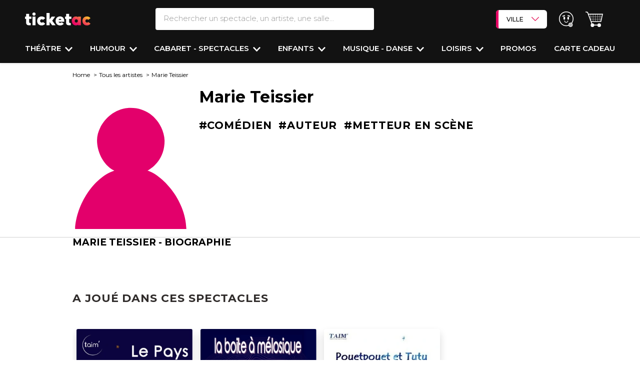

--- FILE ---
content_type: text/css
request_url: https://d2iel1safq1gat.cloudfront.net/bs-rating.2ae524ba.css
body_size: 690
content:
.rating{align-items:center;display:flex}.rating ul{padding-left:0}.rating-move .rating{margin-top:20px;position:absolute}.rating .rating__numbers .h5{color:#000;font-weight:600;margin:0;min-height:0;text-decoration:none}.rating .rating__numbers span{font-size:9px}@media (min-width:768px){.rating.rating--product-show-list .rating__numbers span{font-size:12px}}.rating .list-stars{display:flex;margin:0 4px 0 0}.rating .star{align-items:center;display:flex}.rating .star+.star{margin-left:6px}.rating .star-icon{background-image:url(https://d2iel1safq1gat.cloudfront.net/images/star-empty.c7adefb4.svg);background-repeat:no-repeat;background-size:100% 100%;display:inline-block;height:14px;transition:.3s;vertical-align:middle;width:14px}.rating .star-icon.star-icon-small{height:8px;width:8px}.rating+.rating__content{font-size:14px}.rating~.h5{text-transform:none}.rating-select select{border:solid}.rating .star-icon.selected,.rating .star.selected .star-icon{background-image:url(https://d2iel1safq1gat.cloudfront.net/images/star-full-lg.fc8484d4.svg);opacity:1}.rating .star.half .star-icon{background-image:url(https://d2iel1safq1gat.cloudfront.net/images/star-half.b523d1c4.svg);opacity:1}.rating .star-icon.big-icon{height:25px;width:25px}@media (max-width:767.98px){.rating .star-icon{height:8px;width:8px}}.paging{align-items:center;display:flex;justify-content:center;padding-left:2px}.paging a{background:#fff;border:2px solid transparent;border-radius:50%;color:#242120;display:inline-block;font-size:11px;font-weight:600;height:30px;line-height:26px;min-width:30px;position:relative;text-align:center;text-decoration:none;transition:border-color .3s}.paging .active a,.paging a:hover{border-color:#e90066}.paging .active a{color:#e90066;font-weight:700}.paging .paging__next,.paging .paging__prev{border:0;margin:0 4px}.paging .paging__prev{margin-right:10px}.paging .paging__next i,.paging .paging__prev i{height:11px;left:50%;position:absolute;top:50%;transform:translate(-50%,-50%);width:7px}.paging .paging__prev i{transform:translate(-50%,-50%) rotate(180deg)}.paging .paging__next:hover,.paging .paging__prev:hover{opacity:.8}.paging ol{align-items:center;display:flex;flex-wrap:wrap;justify-content:center;list-style:none;margin:0;padding:0}.paging li+li{margin-left:18px}.paging--large a{font-size:14px;height:39px;line-height:36px;min-width:39px}.paging--large li+li{margin-left:8px}.paging--large .paging__next,.paging--large .paging__prev{min-width:39px}@media (max-width:767.98px){.paging{padding:0}.paging a{font-size:14px;height:40px;line-height:36px;width:40px}.paging li+li{margin-left:7px}.paging .paging__next,.paging .paging__prev{margin:0}.paging .paging__prev{margin-right:9px}.paging .paging__next i,.paging .paging__prev i{height:15px;width:9px}}
/*# sourceMappingURL=bs-rating.2ae524ba.css.map*/

--- FILE ---
content_type: application/javascript
request_url: https://d2iel1safq1gat.cloudfront.net/bs-slider-flickity.c7ca62d4.js
body_size: 2883
content:
try{let t="undefined"!=typeof window?window:"undefined"!=typeof global?global:"undefined"!=typeof globalThis?globalThis:"undefined"!=typeof self?self:{},e=(new t.Error).stack;e&&(t._sentryDebugIds=t._sentryDebugIds||{},t._sentryDebugIds[e]="aed97353-072a-4d61-9f14-28cc18f9d084",t._sentryDebugIdIdentifier="sentry-dbid-aed97353-072a-4d61-9f14-28cc18f9d084")}catch(t){}("undefined"!=typeof window?window:"undefined"!=typeof global?global:"undefined"!=typeof globalThis?globalThis:"undefined"!=typeof self?self:{}).SENTRY_RELEASE={id:"2d1f656aa79706dad826a8a4f9655c1f747584c9"};(self.webpackChunk=self.webpackChunk||[]).push([[3883],{36601:function(t,e,n){n.r(e);n(67602),n(30005),n(87526);var r=n(92442),o=n.n(r);n(51105);({dom:{productShowSliderContainers:null},init(){this.initFlickity(),this.initDOM(),this.initSliderLinks()},initFlickity(){document.querySelectorAll("[data-flickity-options]").forEach((t=>{let e=!1;new IntersectionObserver((n=>{n.forEach((n=>{if(!e&&n.isIntersecting){e=!0;const n=t.getAttribute("data-flickity-options"),r=JSON.parse(n);new(o())(t,r)}}))}),{threshold:0}).observe(t)}))},initDOM(){this.dom.productShowSliderContainers=document.querySelectorAll('[data-type="product_show_slider"]')},initSliderLinks(){this.dom.productShowSliderContainers.forEach((t=>{const e=t.querySelectorAll(".carousel-cell"),n=this.isCartePage();e.forEach((t=>{t.addEventListener("click",(e=>{const r=t.querySelector("a");if(r){const t=r.getAttribute("target"),o=r.getAttribute("href");"_blank"===t?(n&&window.document.dispatchEvent(new Event("tracking.send-event.track-user-cart-expire.click")),window.open(o,"_blank")):window.location=o,e.preventDefault()}}))}))}))},isCartePage(){return null!==document.querySelector(".carousel-cell").closest(".widget-basket")}}).init()},87526:function(t,e,n){n.r(e);var r=n(7059),o=n.n(r);(()=>{o()(".lozad",{loaded:()=>window.dispatchEvent(new Event("resize"))}).observe()})()},767:function(t,e,n){var r=n(23622),o=TypeError;t.exports=function(t,e){if(r(e,t))return t;throw new o("Incorrect invocation")}},81748:function(t,e,n){var r=n(3689);t.exports=!r((function(){function t(){}return t.prototype.constructor=null,Object.getPrototypeOf(new t)!==t.prototype}))},76522:function(t,e,n){var r=n(67697),o=n(72560),i=n(75684);t.exports=function(t,e,n){r?o.f(t,e,i(0,n)):t[e]=n}},62148:function(t,e,n){var r=n(98702),o=n(72560);t.exports=function(t,e,n){return n.get&&r(n.get,e,{getter:!0}),n.set&&r(n.set,e,{setter:!0}),o.f(t,e,n)}},54071:function(t,e,n){var r=n(46576),o=n(10509),i=n(97215),c=r(r.bind);t.exports=function(t,e){return o(t),void 0===e?t:i?c(t,e):function(){return t.apply(e,arguments)}}},46576:function(t,e,n){var r=n(6648),o=n(68844);t.exports=function(t){if("Function"===r(t))return o(t)}},22302:function(t){t.exports=function(t){return{iterator:t,next:t.next,done:!1}}},91664:function(t,e,n){var r=n(50926),o=n(54849),i=n(981),c=n(9478),u=n(44201)("iterator");t.exports=function(t){if(!i(t))return o(t,u)||o(t,"@@iterator")||c[r(t)]}},5185:function(t,e,n){var r=n(22615),o=n(10509),i=n(85027),c=n(23691),u=n(91664),f=TypeError;t.exports=function(t,e){var n=arguments.length<2?u(t):e;if(o(n))return i(r(n,t));throw new f(c(t)+" is not iterable")}},2688:function(t,e,n){var r=n(76058);t.exports=r("document","documentElement")},93292:function(t,e,n){var r=n(44201),o=n(9478),i=r("iterator"),c=Array.prototype;t.exports=function(t){return void 0!==t&&(o.Array===t||c[i]===t)}},18734:function(t,e,n){var r=n(54071),o=n(22615),i=n(85027),c=n(23691),u=n(93292),f=n(6310),a=n(23622),s=n(5185),l=n(91664),d=n(72125),p=TypeError,h=function(t,e){this.stopped=t,this.result=e},y=h.prototype;t.exports=function(t,e,n){var w,v,b,g,E,O,I,S=n&&n.that,x=!(!n||!n.AS_ENTRIES),k=!(!n||!n.IS_RECORD),T=!(!n||!n.IS_ITERATOR),m=!(!n||!n.INTERRUPTED),_=r(e,S),A=function(t){return w&&d(w,"normal",t),new h(!0,t)},R=function(t){return x?(i(t),m?_(t[0],t[1],A):_(t[0],t[1])):m?_(t,A):_(t)};if(k)w=t.iterator;else if(T)w=t;else{if(!(v=l(t)))throw new p(c(t)+" is not iterable");if(u(v)){for(b=0,g=f(t);g>b;b++)if((E=R(t[b]))&&a(y,E))return E;return new h(!1)}w=s(t,v)}for(O=k?t.next:w.next;!(I=o(O,w)).done;){try{E=R(I.value)}catch(t){d(w,"throw",t)}if("object"==typeof E&&E&&a(y,E))return E}return new h(!1)}},72125:function(t,e,n){var r=n(22615),o=n(85027),i=n(54849);t.exports=function(t,e,n){var c,u;o(t);try{if(!(c=i(t,"return"))){if("throw"===e)throw n;return n}c=r(c,t)}catch(t){u=!0,c=t}if("throw"===e)throw n;if(u)throw c;return o(c),n}},12013:function(t,e,n){var r,o,i,c=n(3689),u=n(69985),f=n(48999),a=n(25391),s=n(61868),l=n(11880),d=n(44201),p=n(53931),h=d("iterator"),y=!1;[].keys&&("next"in(i=[].keys())?(o=s(s(i)))!==Object.prototype&&(r=o):y=!0),!f(r)||c((function(){var t={};return r[h].call(t)!==t}))?r={}:p&&(r=a(r)),u(r[h])||l(r,h,(function(){return this})),t.exports={IteratorPrototype:r,BUGGY_SAFARI_ITERATORS:y}},9478:function(t){t.exports={}},25391:function(t,e,n){var r,o=n(85027),i=n(98920),c=n(72739),u=n(57248),f=n(2688),a=n(36420),s=n(2713),l=s("IE_PROTO"),d=function(){},p=function(t){return"<script>"+t+"</"+"script>"},h=function(t){t.write(p("")),t.close();var e=t.parentWindow.Object;return t=null,e},y=function(){try{r=new ActiveXObject("htmlfile")}catch(t){}var t,e;y="undefined"!=typeof document?document.domain&&r?h(r):((e=a("iframe")).style.display="none",f.appendChild(e),e.src=String("javascript:"),(t=e.contentWindow.document).open(),t.write(p("document.F=Object")),t.close(),t.F):h(r);for(var n=c.length;n--;)delete y.prototype[c[n]];return y()};u[l]=!0,t.exports=Object.create||function(t,e){var n;return null!==t?(d.prototype=o(t),n=new d,d.prototype=null,n[l]=t):n=y(),void 0===e?n:i.f(n,e)}},98920:function(t,e,n){var r=n(67697),o=n(15648),i=n(72560),c=n(85027),u=n(65290),f=n(20300);e.f=r&&!o?Object.defineProperties:function(t,e){c(t);for(var n,r=u(e),o=f(e),a=o.length,s=0;a>s;)i.f(t,n=o[s++],r[n]);return t}},61868:function(t,e,n){var r=n(36812),o=n(69985),i=n(90690),c=n(2713),u=n(81748),f=c("IE_PROTO"),a=Object,s=a.prototype;t.exports=u?a.getPrototypeOf:function(t){var e=i(t);if(r(e,f))return e[f];var n=e.constructor;return o(n)&&e instanceof n?n.prototype:e instanceof a?s:null}},20300:function(t,e,n){var r=n(54948),o=n(72739);t.exports=Object.keys||function(t){return r(t,o)}},5203:function(t,e,n){var r=n(79989),o=n(51087),i=n(767),c=n(85027),u=n(69985),f=n(61868),a=n(62148),s=n(76522),l=n(3689),d=n(36812),p=n(44201),h=n(12013).IteratorPrototype,y=n(67697),w=n(53931),v="constructor",b="Iterator",g=p("toStringTag"),E=TypeError,O=o.Iterator,I=w||!u(O)||O.prototype!==h||!l((function(){O({})})),S=function(){if(i(this,h),f(this)===h)throw new E("Abstract class Iterator not directly constructable")},x=function(t,e){y?a(h,t,{configurable:!0,get:function(){return e},set:function(e){if(c(this),this===h)throw new E("You can't redefine this property");d(this,t)?this[t]=e:s(this,t,e)}}):h[t]=e};d(h,g)||x(g,b),!I&&d(h,v)&&h.constructor!==Object||x(v,S),S.prototype=h,r({global:!0,constructor:!0,forced:I},{Iterator:S})},90701:function(t,e,n){var r=n(79989),o=n(18734),i=n(10509),c=n(85027),u=n(22302);r({target:"Iterator",proto:!0,real:!0},{forEach:function(t){c(this),i(t);var e=u(this),n=0;o(e,(function(e){t(e,n++)}),{IS_RECORD:!0})}})},67602:function(t,e,n){n(5203)},30005:function(t,e,n){n(90701)}},function(t){t.O(0,[639,682],(function(){return e=36601,t(t.s=e);var e}));t.O()}]);
//# sourceMappingURL=bs-slider-flickity.c7ca62d4.js.map

--- FILE ---
content_type: application/javascript; charset=utf-8
request_url: https://try.abtasty.com/04f65ed379605bc9b8b87b5951d179d4.js
body_size: 2470
content:
/* Created: 2026/01/23 20:06:19 UTC version: latest */(()=>{"use strict";var e={648(e,r,a){a.d(r,{FF:()=>f,NI:()=>p,Nw:()=>s,SW:()=>u,fH:()=>g,vV:()=>h});const t="info::",o="error::",n="warning::",i="verbose::",c="success::",d={allowed:document.cookie.indexOf("abTastyDebug=")>=0};function s(){d.allowed=!0}function b(){const e=!window.abTastyStopLog;return(d.allowed||window.abTastyDebug)&&e}function l(e,r,a,...t){b()&&r(`%c [AB Tasty Debug mode] %c ${e}`,"background: #222; color: #bada55; padding: 3px; border-radius: 5px 0px 0px 5px;",`${a} padding: 3px; border-radius: 0px 5px 5px 0px;`,...t)}function u(...e){l(c,console.info,"background: green; color: white;",...e)}function f(...e){l(n,console.warn,"background: orange; color: white;",...e)}function p(...e){l(i,console.debug,"background: pink; color: white;",...e)}function h(...e){l(o,console.error,"background: red; color: white;",...e)}function g(...e){l(t,console.info,"background: blue; color: white;",...e)}},6361(e,r,a){a.d(r,{_:()=>o});var t=a(648);async function o(e){try{return await e()}catch(r){try{return(0,t.FF)("Chunk failed to be loaded asynchronously. Retrying...",r),await e()}catch(e){throw(0,t.vV)("Chunk failed to be loaded asynchronously. Retry failed.",e),e}}}},6883(e,r,a){a.d(r,{r:()=>t});const t=e=>{if(window.abTastyNoRandomHit)return!0;if(0===e)return!1;return 1===Math.floor(Math.random()*e)+1}},7795(e,r,a){a.d(r,{Rh:()=>n,iU:()=>i,lK:()=>c});var t=a(648),o=a(6883);const n="abtasty-execution-started",i=()=>window.performance.getEntriesByName(n).length>0,c=()=>{try{if(!(0,o.r)(1e3)||i())return;window.performance.mark(n)}catch(e){(0,t.FF)("Can't start execution time performance measure due to:",e.message)}}}},r={};function a(t){var o=r[t];if(void 0!==o)return o.exports;var n=r[t]={exports:{}};return e[t](n,n.exports,a),n.exports}a.m=e,a.H={},a.G=e=>{Object.keys(a.H).map(r=>{a.H[r](e)})},a.d=(e,r)=>{for(var t in r)a.o(r,t)&&!a.o(e,t)&&Object.defineProperty(e,t,{enumerable:!0,get:r[t]})},a.f={},a.e=(e,r)=>Promise.all(Object.keys(a.f).reduce((t,o)=>(a.f[o](e,t,r),t),[])),a.u=e=>223===e?"shared/commons.c03a9c597159e1222c0b.js":792===e?"04f65ed379605bc9b8b87b5951d179d4/main.725ea0f8c4fb9d161f4d.js":153===e?"shared/analytics.f3b2588f7ec40b627846.js":693===e?"shared/me.56490845629cd5ac3849.js":396===e?"04f65ed379605bc9b8b87b5951d179d4/abtasty-social-proof-1-5-index-async-js.3939bc6265f512d14ed4.js":349===e?"04f65ed379605bc9b8b87b5951d179d4/abtasty-social-proof-1-6-index-async-js.654a8f41de82023a56c9.js":764===e?"04f65ed379605bc9b8b87b5951d179d4/variation-js-1955718-6184985-async-js.02aa0942fdd195e83f5b.js":908===e?"04f65ed379605bc9b8b87b5951d179d4/variation-js-1959887-6197094-async-js.bef68d254e9fb6f130b3.js":786===e?"04f65ed379605bc9b8b87b5951d179d4/variation-js-1959887-6197096-async-js.f02783a35cee27393253.js":615===e?"04f65ed379605bc9b8b87b5951d179d4/variation-js-1959893-6197148-async-js.9e220ade42947981f108.js":55===e?"04f65ed379605bc9b8b87b5951d179d4/variation-js-1959903-6197285-async-js.3136abc1e3bd3572b773.js":void 0,a.o=(e,r)=>Object.prototype.hasOwnProperty.call(e,r),(()=>{var e={},r="tag:";a.l=(t,o,n,i,c)=>{if(e[t])e[t].push(o);else{var d,s;if(void 0!==n)for(var b=document.getElementsByTagName("script"),l=0;l<b.length;l++){var u=b[l];if(u.getAttribute("src")==t||u.getAttribute("data-webpack")==r+n){d=u;break}}d||(s=!0,(d=document.createElement("script")).charset="utf-8",a.nc&&d.setAttribute("nonce",a.nc),d.setAttribute("data-webpack",r+n),c&&d.setAttribute("fetchpriority",c),d.src=t),e[t]=[o];var f=(r,a)=>{d.onerror=d.onload=null,clearTimeout(p);var o=e[t];if(delete e[t],d.parentNode&&d.parentNode.removeChild(d),o&&o.forEach(e=>e(a)),r)return r(a)},p=setTimeout(f.bind(null,void 0,{type:"timeout",target:d}),12e4);d.onerror=f.bind(null,d.onerror),d.onload=f.bind(null,d.onload),s&&document.head.appendChild(d)}}})(),a.r=e=>{"undefined"!=typeof Symbol&&Symbol.toStringTag&&Object.defineProperty(e,Symbol.toStringTag,{value:"Module"}),Object.defineProperty(e,"__esModule",{value:!0})},(()=>{var e;globalThis.importScripts&&(e=globalThis.location+"");var r=globalThis.document;if(!e&&r&&(r.currentScript&&"SCRIPT"===r.currentScript.tagName.toUpperCase()&&(e=r.currentScript.src),!e)){var t=r.getElementsByTagName("script");if(t.length)for(var o=t.length-1;o>-1&&(!e||!/^http(s?):/.test(e));)e=t[o--].src}if(!e)throw new Error("Automatic publicPath is not supported in this browser");e=e.replace(/^blob:/,"").replace(/#.*$/,"").replace(/\?.*$/,"").replace(/\/[^\/]+$/,"/"),a.p=e})(),(()=>{var e={190:0};a.f.j=(r,t,o)=>{var n=a.o(e,r)?e[r]:void 0;if(0!==n)if(n)t.push(n[2]);else{var i=new Promise((a,t)=>n=e[r]=[a,t]);t.push(n[2]=i);var c=a.p+a.u(r),d=new Error;a.l(c,t=>{if(a.o(e,r)&&(0!==(n=e[r])&&(e[r]=void 0),n)){var o=t&&("load"===t.type?"missing":t.type),i=t&&t.target&&t.target.src;d.message="Loading chunk "+r+" failed.\n("+o+": "+i+")",d.name="ChunkLoadError",d.type=o,d.request=i,n[1](d)}},"chunk-"+r,r,o)}},a.H.j=r=>{if(!a.o(e,r)||void 0===e[r]){e[r]=null;var t=document.createElement("link");t.charset="utf-8",a.nc&&t.setAttribute("nonce",a.nc),t.rel="preload",t.as="script",t.href=a.p+a.u(r),document.head.appendChild(t)}};var r=(r,t)=>{var o,n,[i,c,d]=t,s=0;if(i.some(r=>0!==e[r])){for(o in c)a.o(c,o)&&(a.m[o]=c[o]);if(d)d(a)}for(r&&r(t);s<i.length;s++)n=i[s],a.o(e,n)&&e[n]&&e[n][0](),e[n]=0},t=globalThis.webpackChunktag=globalThis.webpackChunktag||[];t.forEach(r.bind(null,0)),t.push=r.bind(null,t.push.bind(t))})(),(()=>{var e={792:[693]};a.f.preload=r=>{var t=e[r];Array.isArray(t)&&t.map(a.G)}})();var t=a(648),o=a(6361),n=a(7795);(async()=>((0,n.lK)(),(window.ABTastyTagPerforming||window.ABTasty?.started)&&(0,t.FF)("AB Tasty's Tag is already performing or started. If you think that's an issue, please check your tag implementation."),window.ABTastyTagPerforming=!0,await(0,o._)(()=>Promise.all([a.e(223,"high"),a.e(792,"high")]).then(a.bind(a,602)))))().then(e=>e.mainTag("2026/01/23 20:06:19 UTC")).catch(e=>{(0,t.vV)("AB Tasty's Tag can't be loaded. Caused by:",e)})})();

--- FILE ---
content_type: application/javascript
request_url: https://d2iel1safq1gat.cloudfront.net/6265.2f886ebd.js
body_size: 2705
content:
try{let t="undefined"!=typeof window?window:"undefined"!=typeof global?global:"undefined"!=typeof globalThis?globalThis:"undefined"!=typeof self?self:{},e=(new t.Error).stack;e&&(t._sentryDebugIds=t._sentryDebugIds||{},t._sentryDebugIds[e]="89b8c1d9-789d-41e6-9d85-5e0a9e9047cc",t._sentryDebugIdIdentifier="sentry-dbid-89b8c1d9-789d-41e6-9d85-5e0a9e9047cc")}catch(t){}("undefined"!=typeof window?window:"undefined"!=typeof global?global:"undefined"!=typeof globalThis?globalThis:"undefined"!=typeof self?self:{}).SENTRY_RELEASE={id:"2d1f656aa79706dad826a8a4f9655c1f747584c9"};(self.webpackChunk=self.webpackChunk||[]).push([[6265],{23550:function(t,e,n){var r=n(60598),o=String,i=TypeError;t.exports=function(t){if(r(t))return t;throw new i("Can't set "+o(t)+" as a prototype")}},87370:function(t,e,n){var r=n(44201),o=n(25391),i=n(72560).f,u=r("unscopables"),c=Array.prototype;void 0===c[u]&&i(c,u,{configurable:!0,value:o(null)}),t.exports=function(t){c[u][t]=!0}},81748:function(t,e,n){var r=n(3689);t.exports=!r((function(){function t(){}return t.prototype.constructor=null,Object.getPrototypeOf(new t)!==t.prototype}))},27807:function(t){t.exports=function(t,e){return{value:t,done:e}}},66338:function(t){t.exports={CSSRuleList:0,CSSStyleDeclaration:0,CSSValueList:0,ClientRectList:0,DOMRectList:0,DOMStringList:0,DOMTokenList:1,DataTransferItemList:0,FileList:0,HTMLAllCollection:0,HTMLCollection:0,HTMLFormElement:0,HTMLSelectElement:0,MediaList:0,MimeTypeArray:0,NamedNodeMap:0,NodeList:1,PaintRequestList:0,Plugin:0,PluginArray:0,SVGLengthList:0,SVGNumberList:0,SVGPathSegList:0,SVGPointList:0,SVGStringList:0,SVGTransformList:0,SourceBufferList:0,StyleSheetList:0,TextTrackCueList:0,TextTrackList:0,TouchList:0}},33265:function(t,e,n){var r=n(36420)("span").classList,o=r&&r.constructor&&r.constructor.prototype;t.exports=o===Object.prototype?void 0:o},52743:function(t,e,n){var r=n(68844),o=n(10509);t.exports=function(t,e,n){try{return r(o(Object.getOwnPropertyDescriptor(t,e)[n]))}catch(t){}}},2688:function(t,e,n){var r=n(76058);t.exports=r("document","documentElement")},60598:function(t,e,n){var r=n(48999);t.exports=function(t){return r(t)||null===t}},30974:function(t,e,n){var r=n(12013).IteratorPrototype,o=n(25391),i=n(75684),u=n(55997),c=n(9478),a=function(){return this};t.exports=function(t,e,n,s){var f=e+" Iterator";return t.prototype=o(r,{next:i(+!s,n)}),u(t,f,!1,!0),c[f]=a,t}},91934:function(t,e,n){var r=n(79989),o=n(22615),i=n(53931),u=n(41236),c=n(69985),a=n(30974),s=n(61868),f=n(49385),p=n(55997),l=n(75773),y=n(11880),d=n(44201),v=n(9478),g=n(12013),b=u.PROPER,h=u.CONFIGURABLE,L=g.IteratorPrototype,O=g.BUGGY_SAFARI_ITERATORS,S=d("iterator"),T="keys",w="values",x="entries",m=function(){return this};t.exports=function(t,e,n,u,d,g,_){a(n,e,u);var A,I,k,P=function(t){if(t===d&&D)return D;if(!O&&t&&t in E)return E[t];switch(t){case T:case w:case x:return function(){return new n(this,t)}}return function(){return new n(this)}},R=e+" Iterator",j=!1,E=t.prototype,C=E[S]||E["@@iterator"]||d&&E[d],D=!O&&C||P(d),G="Array"===e&&E.entries||C;if(G&&(A=s(G.call(new t)))!==Object.prototype&&A.next&&(i||s(A)===L||(f?f(A,L):c(A[S])||y(A,S,m)),p(A,R,!0,!0),i&&(v[R]=m)),b&&d===w&&C&&C.name!==w&&(!i&&h?l(E,"name",w):(j=!0,D=function(){return o(C,this)})),d)if(I={values:P(w),keys:g?D:P(T),entries:P(x)},_)for(k in I)(O||j||!(k in E))&&y(E,k,I[k]);else r({target:e,proto:!0,forced:O||j},I);return i&&!_||E[S]===D||y(E,S,D,{name:d}),v[e]=D,I}},12013:function(t,e,n){var r,o,i,u=n(3689),c=n(69985),a=n(48999),s=n(25391),f=n(61868),p=n(11880),l=n(44201),y=n(53931),d=l("iterator"),v=!1;[].keys&&("next"in(i=[].keys())?(o=f(f(i)))!==Object.prototype&&(r=o):v=!0),!a(r)||u((function(){var t={};return r[d].call(t)!==t}))?r={}:y&&(r=s(r)),c(r[d])||p(r,d,(function(){return this})),t.exports={IteratorPrototype:r,BUGGY_SAFARI_ITERATORS:v}},9478:function(t){t.exports={}},25391:function(t,e,n){var r,o=n(85027),i=n(98920),u=n(72739),c=n(57248),a=n(2688),s=n(36420),f=n(2713),p=f("IE_PROTO"),l=function(){},y=function(t){return"<script>"+t+"</"+"script>"},d=function(t){t.write(y("")),t.close();var e=t.parentWindow.Object;return t=null,e},v=function(){try{r=new ActiveXObject("htmlfile")}catch(t){}var t,e;v="undefined"!=typeof document?document.domain&&r?d(r):((e=s("iframe")).style.display="none",a.appendChild(e),e.src=String("javascript:"),(t=e.contentWindow.document).open(),t.write(y("document.F=Object")),t.close(),t.F):d(r);for(var n=u.length;n--;)delete v.prototype[u[n]];return v()};c[p]=!0,t.exports=Object.create||function(t,e){var n;return null!==t?(l.prototype=o(t),n=new l,l.prototype=null,n[p]=t):n=v(),void 0===e?n:i.f(n,e)}},98920:function(t,e,n){var r=n(67697),o=n(15648),i=n(72560),u=n(85027),c=n(65290),a=n(20300);e.f=r&&!o?Object.defineProperties:function(t,e){u(t);for(var n,r=c(e),o=a(e),s=o.length,f=0;s>f;)i.f(t,n=o[f++],r[n]);return t}},61868:function(t,e,n){var r=n(36812),o=n(69985),i=n(90690),u=n(2713),c=n(81748),a=u("IE_PROTO"),s=Object,f=s.prototype;t.exports=c?s.getPrototypeOf:function(t){var e=i(t);if(r(e,a))return e[a];var n=e.constructor;return o(n)&&e instanceof n?n.prototype:e instanceof s?f:null}},20300:function(t,e,n){var r=n(54948),o=n(72739);t.exports=Object.keys||function(t){return r(t,o)}},49385:function(t,e,n){var r=n(52743),o=n(48999),i=n(74684),u=n(23550);t.exports=Object.setPrototypeOf||("__proto__"in{}?function(){var t,e=!1,n={};try{(t=r(Object.prototype,"__proto__","set"))(n,[]),e=n instanceof Array}catch(t){}return function(n,r){return i(n),u(r),o(n)?(e?t(n,r):n.__proto__=r,n):n}}():void 0)},55997:function(t,e,n){var r=n(72560).f,o=n(36812),i=n(44201)("toStringTag");t.exports=function(t,e,n){t&&!n&&(t=t.prototype),t&&!o(t,i)&&r(t,i,{configurable:!0,value:e})}},752:function(t,e,n){var r=n(65290),o=n(87370),i=n(9478),u=n(618),c=n(72560).f,a=n(91934),s=n(27807),f=n(53931),p=n(67697),l="Array Iterator",y=u.set,d=u.getterFor(l);t.exports=a(Array,"Array",(function(t,e){y(this,{type:l,target:r(t),index:0,kind:e})}),(function(){var t=d(this),e=t.target,n=t.index++;if(!e||n>=e.length)return t.target=null,s(void 0,!0);switch(t.kind){case"keys":return s(n,!1);case"values":return s(e[n],!1)}return s([n,e[n]],!1)}),"values");var v=i.Arguments=i.Array;if(o("keys"),o("values"),o("entries"),!f&&p&&"values"!==v.name)try{c(v,"name",{value:"values"})}catch(t){}},76265:function(t,e,n){var r=n(51087),o=n(66338),i=n(33265),u=n(752),c=n(75773),a=n(55997),s=n(44201)("iterator"),f=u.values,p=function(t,e){if(t){if(t[s]!==f)try{c(t,s,f)}catch(e){t[s]=f}if(a(t,e,!0),o[e])for(var n in u)if(t[n]!==u[n])try{c(t,n,u[n])}catch(e){t[n]=u[n]}}};for(var l in o)p(r[l]&&r[l].prototype,l);p(i,"DOMTokenList")}}]);
//# sourceMappingURL=6265.2f886ebd.js.map

--- FILE ---
content_type: application/javascript
request_url: https://d2iel1safq1gat.cloudfront.net/bs-app.be116afb.js
body_size: 417
content:
try{let e="undefined"!=typeof window?window:"undefined"!=typeof global?global:"undefined"!=typeof globalThis?globalThis:"undefined"!=typeof self?self:{},n=(new e.Error).stack;n&&(e._sentryDebugIds=e._sentryDebugIds||{},e._sentryDebugIds[n]="d47d618e-b5d5-4329-94ec-630efa34d358",e._sentryDebugIdIdentifier="sentry-dbid-d47d618e-b5d5-4329-94ec-630efa34d358")}catch(e){}("undefined"!=typeof window?window:"undefined"!=typeof global?global:"undefined"!=typeof globalThis?globalThis:"undefined"!=typeof self?self:{}).SENTRY_RELEASE={id:"2d1f656aa79706dad826a8a4f9655c1f747584c9"};(self.webpackChunk=self.webpackChunk||[]).push([[1970],{18519:function(e,n,d){var f=d(79989),t=d(18734),i=d(10509),o=d(85027),a=d(22302);f({target:"Iterator",proto:!0,real:!0},{find:function(e){o(this),i(e);var n=a(this),d=0;return t(n,(function(n,f){if(e(n,d++))return f(n)}),{IS_RECORD:!0,INTERRUPTED:!0}).result}})},70928:function(e,n,d){d(18519)}},function(e){e.O(0,[639,9755,6265,2652,9089,1055,8213,4557,1928,6045],(function(){return n=96045,e(e.s=n);var n}));e.O()}]);
//# sourceMappingURL=bs-app.be116afb.js.map

--- FILE ---
content_type: application/javascript
request_url: https://d2iel1safq1gat.cloudfront.net/sentry.9e8eca29.js
body_size: 2505
content:
try{let e="undefined"!=typeof window?window:"undefined"!=typeof global?global:"undefined"!=typeof globalThis?globalThis:"undefined"!=typeof self?self:{},n=(new e.Error).stack;n&&(e._sentryDebugIds=e._sentryDebugIds||{},e._sentryDebugIds[n]="5595d0de-d9ce-4dd0-9bf6-b3757a24b485",e._sentryDebugIdIdentifier="sentry-dbid-5595d0de-d9ce-4dd0-9bf6-b3757a24b485")}catch(e){}("undefined"!=typeof window?window:"undefined"!=typeof global?global:"undefined"!=typeof globalThis?globalThis:"undefined"!=typeof self?self:{}).SENTRY_RELEASE={id:"2d1f656aa79706dad826a8a4f9655c1f747584c9"};(self.webpackChunk=self.webpackChunk||[]).push([[2897],{64182:function(e,n,t){t.r(n);t(76801),t(76265),t(70560),t(64043);var r=t(31385);const o=["/panier","panier/livraison","panier/paiement","panier/attente-confirmation","panier/coordonnees","panier/confirmation","inscription/information","mot-de-passe/reinitialiser"],i=e=>o.some((n=>e.includes(n))),a=()=>1===(0,r.H)(1,1e3);var s;s=window.location.href,(i(s)||a())&&(async()=>{const e=await Promise.all([t.e(2965),t.e(176)]).then(t.bind(t,60176)),{HttpClient:n}=await Promise.all([t.e(2965),t.e(5299)]).then(t.bind(t,65299));let r=window.APP.SENTRY_DSN,o=!!r;const i=[...window.APP.SENTRY_TRACE_PROPAGATION_TARGETS,window.location.origin],a=[new e.BrowserTracing,new n({failedRequestStatusCodes:[],failedRequestTargets:i})];o&&a.push(new e.Replay({networkDetailAllowUrls:i,networkCaptureBodies:!0,maskAllText:!1})),e.init({dsn:r,integrations:a,tracePropagationTargets:i,environment:window.APP.PROJECT_ENV,tracesSampleRate:window.APP.SENTRY_TRACE_SAMPLE_RATE,replaysSessionSampleRate:o?1:0,replaysOnErrorSampleRate:o?1:0,sendDefaultPii:!0,attachStacktrace:!0,ignoreErrors:["getComputedStyle","ResizeObserver","window.screen.orientation","toLowerCase"]}),e.configureScope((e=>{try{const n=decodeURI(document.getElementsByName("baggage")[0].getAttribute("content").match(/sentry\-transaction=(.+),sentry\-public/)[1]);e.setTransactionName(n)}catch(e){}}))})()},31385:function(e,n){n.H=function(e,n){return Math.floor(Math.random()*(n-e)+e)}},5649:function(e,n,t){var r=t(67697),o=t(92297),i=TypeError,a=Object.getOwnPropertyDescriptor,s=r&&!function(){if(void 0!==this)return!0;try{Object.defineProperty([],"length",{writable:!1}).length=1}catch(e){return e instanceof TypeError}}();e.exports=s?function(e,n){if(o(e)&&!a(e,"length").writable)throw new i("Cannot set read only .length");return e.length=n}:function(e,n){return e.length=n}},55565:function(e){var n=TypeError;e.exports=function(e){if(e>9007199254740991)throw n("Maximum allowed index exceeded");return e}},92297:function(e,n,t){var r=t(6648);e.exports=Array.isArray||function(e){return"Array"===r(e)}},56308:function(e,n,t){var r,o,i=t(22615),a=t(68844),s=t(34327),l=t(69633),c=t(87901),d=t(83430),u=t(25391),f=t(618).get,p=t(62100),g=t(26738),y=d("native-string-replace",String.prototype.replace),w=RegExp.prototype.exec,h=w,x=a("".charAt),b=a("".indexOf),v=a("".replace),E=a("".slice),R=(o=/b*/g,i(w,r=/a/,"a"),i(w,o,"a"),0!==r.lastIndex||0!==o.lastIndex),T=c.BROKEN_CARET,m=void 0!==/()??/.exec("")[1];(R||m||T||p||g)&&(h=function(e){var n,t,r,o,a,c,d,p=this,g=f(p),A=s(e),I=g.raw;if(I)return I.lastIndex=p.lastIndex,n=i(h,I,A),p.lastIndex=I.lastIndex,n;var S=g.groups,P=T&&p.sticky,_=i(l,p),C=p.source,O=0,k=A;if(P&&(_=v(_,"y",""),-1===b(_,"g")&&(_+="g"),k=E(A,p.lastIndex),p.lastIndex>0&&(!p.multiline||p.multiline&&"\n"!==x(A,p.lastIndex-1))&&(C="(?: "+C+")",k=" "+k,O++),t=new RegExp("^(?:"+C+")",_)),m&&(t=new RegExp("^"+C+"$(?!\\s)",_)),R&&(r=p.lastIndex),o=i(w,P?t:p,k),P?o?(o.input=E(o.input,O),o[0]=E(o[0],O),o.index=p.lastIndex,p.lastIndex+=o[0].length):p.lastIndex=0:R&&o&&(p.lastIndex=p.global?o.index+o[0].length:r),m&&o&&o.length>1&&i(y,o[0],t,(function(){for(a=1;a<arguments.length-2;a++)void 0===arguments[a]&&(o[a]=void 0)})),o&&S)for(o.groups=c=u(null),a=0;a<S.length;a++)c[(d=S[a])[0]]=o[d[1]];return o}),e.exports=h},69633:function(e,n,t){var r=t(85027);e.exports=function(){var e=r(this),n="";return e.hasIndices&&(n+="d"),e.global&&(n+="g"),e.ignoreCase&&(n+="i"),e.multiline&&(n+="m"),e.dotAll&&(n+="s"),e.unicode&&(n+="u"),e.unicodeSets&&(n+="v"),e.sticky&&(n+="y"),n}},87901:function(e,n,t){var r=t(3689),o=t(51087).RegExp,i=r((function(){var e=o("a","y");return e.lastIndex=2,null!==e.exec("abcd")})),a=i||r((function(){return!o("a","y").sticky})),s=i||r((function(){var e=o("^r","gy");return e.lastIndex=2,null!==e.exec("str")}));e.exports={BROKEN_CARET:s,MISSED_STICKY:a,UNSUPPORTED_Y:i}},62100:function(e,n,t){var r=t(3689),o=t(51087).RegExp;e.exports=r((function(){var e=o(".","s");return!(e.dotAll&&e.test("\n")&&"s"===e.flags)}))},26738:function(e,n,t){var r=t(3689),o=t(51087).RegExp;e.exports=r((function(){var e=o("(?<a>b)","g");return"b"!==e.exec("b").groups.a||"bc"!=="b".replace(e,"$<a>c")}))},34327:function(e,n,t){var r=t(50926),o=String;e.exports=function(e){if("Symbol"===r(e))throw new TypeError("Cannot convert a Symbol value to a string");return o(e)}},76801:function(e,n,t){var r=t(79989),o=t(84328).includes,i=t(3689),a=t(87370);r({target:"Array",proto:!0,forced:i((function(){return!Array(1).includes()}))},{includes:function(e){return o(this,e,arguments.length>1?arguments[1]:void 0)}}),a("includes")},70560:function(e,n,t){var r=t(79989),o=t(90690),i=t(6310),a=t(5649),s=t(55565);r({target:"Array",proto:!0,arity:1,forced:t(3689)((function(){return 4294967297!==[].push.call({length:4294967296},1)}))||!function(){try{Object.defineProperty([],"length",{writable:!1}).push()}catch(e){return e instanceof TypeError}}()},{push:function(e){var n=o(this),t=i(n),r=arguments.length;s(t+r);for(var l=0;l<r;l++)n[t]=arguments[l],t++;return a(n,t),t}})},64043:function(e,n,t){var r=t(79989),o=t(56308);r({target:"RegExp",proto:!0,forced:/./.exec!==o},{exec:o})}},function(e){e.O(0,[639,6265],(function(){return n=64182,e(e.s=n);var n}));e.O()}]);
//# sourceMappingURL=sentry.9e8eca29.js.map

--- FILE ---
content_type: application/javascript
request_url: https://d2iel1safq1gat.cloudfront.net/search.aa211965.js
body_size: 4834
content:
/*! For license information please see search.aa211965.js.LICENSE.txt */
try{let e="undefined"!=typeof window?window:"undefined"!=typeof global?global:"undefined"!=typeof globalThis?globalThis:"undefined"!=typeof self?self:{},t=(new e.Error).stack;t&&(e._sentryDebugIds=e._sentryDebugIds||{},e._sentryDebugIds[t]="42d64f69-1c3b-4c5d-a308-9cc6f67154b3",e._sentryDebugIdIdentifier="sentry-dbid-42d64f69-1c3b-4c5d-a308-9cc6f67154b3")}catch(e){}("undefined"!=typeof window?window:"undefined"!=typeof global?global:"undefined"!=typeof globalThis?globalThis:"undefined"!=typeof self?self:{}).SENTRY_RELEASE={id:"2d1f656aa79706dad826a8a4f9655c1f747584c9"};(self.webpackChunk=self.webpackChunk||[]).push([[6464],{99338:function(e,t,r){"use strict";r.r(t);r(67602),r(30005),r(53476),r(28436),r(76265),r(70928),r(64043),r(79307),r(56866),r(94728),r(87336),r(86203),r(79909);var n=r(19755),a=(r(19755),r(19755));let i,o;const s={init(){s.listFilters(),s.datepickerInput(),s.rangeSlider(),s.formInit(),s.unFoldCategories(),s.unFoldSubCategories()},unFoldCategories(){const e=document.querySelectorAll(".mobile_category"),t=document.querySelectorAll(".mobile_category_dropdown");e.forEach((r=>{r.addEventListener("click",(function(){let r=this.getAttribute("data-bs-target"),n=r.substring(1);e.forEach((e=>{e.getAttribute("data-bs-target")==r&&(e.setAttribute("aria-expanded","false"),e.classList.contains("collapsed")||e.classList.add("collapsed"))})),t.forEach((e=>{n!==e.getAttribute("id")&&e.classList.contains("show")&&e.classList.remove("show")}))}))}))},unFoldSubCategories(){const e=document.querySelectorAll(".mobile_sub_category"),t=document.querySelectorAll(".mobile_sub_category_dropdown");e.forEach((r=>{r.addEventListener("click",(function(){let r=this.getAttribute("data-bs-target"),n=r.substring(1);e.forEach((e=>{e.getAttribute("data-bs-target")==r&&(e.setAttribute("aria-expanded",!1),e.classList.contains("collapsed")||e.classList.add("collapsed"))})),t.forEach((e=>{n!==e.getAttribute("id")&&e.classList.contains("show")&&e.classList.remove("show")}))}))}))},listFilters(){const e=document.querySelectorAll("[data-below]"),t=document.querySelectorAll("[data-below-for]");t.forEach((e=>{e.classList.add("d-none"),e.classList.remove("d-flex")})),e.forEach((r=>{r.querySelector("label").addEventListener("click",(n=>{const a=document.querySelector('[data-below-for="'+r.dataset.below+'"]');Array.from(t).filter((e=>e.dataset.belowFor!==r.dataset.below)).forEach((e=>{e.classList.remove("d-flex"),e.classList.add("d-none")})),e.forEach((e=>e.classList.remove("active"))),a&&(r.querySelector("input")&&!0===r.querySelector("input").checked?(r.classList.remove("active"),a.querySelectorAll("input").forEach((e=>e.checked=!1)),a.classList.add("d-none"),a.classList.remove("d-flex")):(r.classList.add("active"),a.querySelectorAll("input").forEach((e=>e.checked=!0)),a.classList.add("d-flex"),a.classList.remove("d-none")))}))}))},datepickerInput(){function e(e){const t=document.querySelector(e);if(!t||t.innerHTML.trim())return!1;const r=t.hasAttribute("data-start-date")&&t.getAttribute("data-start-date")?new Date(t.getAttribute("data-start-date")):new Date,a=t.parentNode.querySelector("input");n(t).datepicker({multidate:!0,language:"fr",format:"yyyy-mm-dd",multidateSeparator:";",startDate:r,defaultViewDate:{year:r.getFullYear(),month:r.getMonth()}}).datepicker("update",...a.value.split(";")).on("changeDate",(()=>{a.value=n(t).datepicker("getFormattedDate"),clearTimeout(o),o=setTimeout((()=>a.dispatchEvent(new Event("change",{bubbles:!0}))),1e3)}))}n("#ticket-datepicker").datepicker({language:"fr"}),n(".ticket-datepicker-hours").datetimepicker({format:"Y-m-d H:i"}),n.fn.datepicker.dates.fr={days:["dimanche","lundi","mardi","mercredi","jeudi","vendredi","samedi"],daysShort:["dim.","lun.","mar.","mer.","jeu.","ven.","sam."],daysMin:["d","l","ma","me","j","v","s"],months:["janvier","février","mars","avril","mai","juin","juillet","août","septembre","octobre","novembre","décembre"],monthsShort:["janv.","févr.","mars","avril","mai","juin","juil.","août","sept.","oct.","nov.","déc."],today:"Aujourd'hui",monthsTitle:"Mois",clear:"Effacer",weekStart:1},e("#datepicker-1"),e("#datepicker-2")},rangeSlider(){function e(e){let t=e.closest(".range-slider"),r=e.parent(),a=e.closest("form").get(0),o=parseInt(t.attr("data-min")),s=parseInt(t.attr("data-max")),c=parseInt(t.attr("data-initial")),l=Math.max(o,r.find("#filter_event_price_min").val()||0),u=r.find("#filter_event_price_max").val();l>=25&&l!==o&&t.removeClass("min"),void 0!==u&&""!==u||(u=c),u>=130&&t.addClass("near-max"),t.find(".range__start").text(o+"€"),t.find(".range__min").text(o+"€"),t.find(".range__max").text(s+"€"),t.find(".range__initial").text(c+"€"),e.slider({range:!0,values:[l,u],min:o,max:s,step:1,slide(e,o){if(o.values[1]-o.values[0]<15)return!1;t.find(n(".amount-1")).text(o.values[0]+"€"),t.find(n(".amount-2")).text(o.values[1]+"€"),r.find("#filter_event_price_min").val(o.values[0]),r.find("#filter_event_price_max").val(o.values[1]),r.find("#filter_popin_event_price_min").val(o.values[0]),r.find("#filter_popin_event_price_max").val(o.values[1]),clearTimeout(i),i=setTimeout((()=>a.dispatchEvent(new Event("change"))),1e3),o.values[0]<=25?t.addClass("min"):t.removeClass("min"),o.values[1]>=130?t.addClass("near-max"):t.removeClass("near-max")}}),document.querySelector(".price-min-value")?(t.find(".amount-1").appendTo(t.find(".price-min-value:first-of-type")),t.find(".amount-2").appendTo(t.find(".price-min-value:last-of-type"))):(t.find(".amount-1").appendTo(t.find(".ui-slider-handle:first-of-type")),t.find(".amount-2").appendTo(t.find(".ui-slider-handle:last-of-type"))),t.find(".amount-1").text(e.slider("values",0)+"€"),t.find(".amount-2").text(e.slider("values",1)+"€")}e(n("#range-slider-1")),e(n("#range-slider-2"))},clearForm(){n('[data-role="clear-data"]').on("click",(function(e){e.preventDefault();var t=n(this).closest(n('[data-role="filters"]')),r=t.find(".range-slider"),a=r.attr("data-initial"),i=r.attr("data-min"),o=r.find(".ui-slider-range"),s=r.find(".ui-slider-handle");r.find(".ui-slider-price");o.css("width",parseInt(a)+"%"),o.css("left",parseInt(i)+"%"),s.eq(0).css("left",parseInt(i)+"%"),s.eq(0).find(".range__min").html(parseInt(i)+"€"),s.eq(1).css("left",parseInt(a)+"%"),s.eq(1).find(".range__initial").html(parseInt(a)+"€"),t.find(".datepicker .clear").trigger("click"),t.find(".filter.selected").removeClass("selected")}))},formInit(){const e=document.querySelector('[data-role="filter-on-change"]');if(!e)return;const t=window.location.search,r=new URLSearchParams(t).get("filter_popin[big_city_list]");document.querySelectorAll('[name="filter[big_city][]"]').forEach((e=>{e.value===r&&(e.checked=!0)})),e.addEventListener("change",(()=>{setTimeout((()=>{const t=new URLSearchParams(new FormData(e).entries()),r=e.getAttribute("action")+"?"+t.toString();fetch(r,{cache:"no-store",headers:{"X-Requested-With":"XMLHttpRequest"}}).then((e=>e.text())).then((t=>{e.querySelector('[data-role="content"]').innerHTML=t,history.pushState("","",r)})).catch((e=>console.warn("Something went wrong.",e)))}),10)}))}};if(void 0===window.$){const e=r(19755);window.$=e,a.datetimepicker.setLocale("fr")}s.init(),document.getElementById("searchModal").addEventListener("modal.loaded",s.init)},86203:function(e,t,r){!function(e){if(e.support.touch="ontouchend"in document,e.support.touch){var t,r,n,a,i=e.ui.mouse.prototype,o=i._mouseInit,s=i._mouseDestroy;i._touchStart=function(e){!n&&this._mouseCapture(e.originalEvent.changedTouches[0])&&(n=!0,a=!1,t=e.originalEvent.touches[0].screenX,r=e.originalEvent.touches[0].screenY,c(e,"mouseover"),c(e,"mousemove"),c(e,"mousedown"))},i._touchMove=function(e){if(n){var i=e.originalEvent.touches[0].screenX,o=e.originalEvent.touches[0].screenY;t>=i-2&&t<=i+2&&r>=o-2&&r<=o+2?a=!1:(a=!0,c(e,"mousemove"))}},i._touchEnd=function(e){n&&(c(e,"mouseup"),c(e,"mouseout"),a||c(e,"click"),n=!1)},i._mouseInit=function(){var t=this;t.element.bind({touchstart:e.proxy(t,"_touchStart"),touchmove:e.proxy(t,"_touchMove"),touchend:e.proxy(t,"_touchEnd")}),o.call(t)},i._mouseDestroy=function(){var t=this;t.element.unbind({touchstart:e.proxy(t,"_touchStart"),touchmove:e.proxy(t,"_touchMove"),touchend:e.proxy(t,"_touchEnd")}),s.call(t)}}function c(t,r){if(!(t.originalEvent.touches.length>1)){var n=t.originalEvent.changedTouches[0],a=document.createEvent("MouseEvents");a.initMouseEvent(r,!0,!0,window,1,n.screenX,n.screenY,n.clientX,n.clientY,!1,!1,!1,!1,0,null),e(n.target).is("input")||e(n.target).is("textarea")||e(n.target).is("p")?t.stopPropagation():(t.preventDefault(),t.target.dispatchEvent(a))}}}(r(19755))},96004:function(e,t,r){"use strict";var n=r(68844);e.exports=n([].slice)},71228:function(e,t,r){"use strict";var n=r(85027),a=r(72125);e.exports=function(e,t,r,i){try{return i?t(n(r)[0],r[1]):t(r)}catch(t){a(e,"throw",t)}}},6045:function(e,t,r){"use strict";var n=r(11880);e.exports=function(e,t,r){for(var a in t)n(e,a,t[a],r);return e}},65419:function(e,t,r){"use strict";var n=r(22615),a=r(25391),i=r(75773),o=r(6045),s=r(44201),c=r(618),l=r(54849),u=r(12013).IteratorPrototype,d=r(27807),f=r(72125),p=s("toStringTag"),m="IteratorHelper",v="WrapForValidIterator",h=c.set,g=function(e){var t=c.getterFor(e?v:m);return o(a(u),{next:function(){var r=t(this);if(e)return r.nextHandler();if(r.done)return d(void 0,!0);try{var n=r.nextHandler();return r.returnHandlerResult?n:d(n,r.done)}catch(e){throw r.done=!0,e}},return:function(){var r=t(this),a=r.iterator;if(r.done=!0,e){var i=l(a,"return");return i?n(i,a):d(void 0,!0)}if(r.inner)try{f(r.inner.iterator,"normal")}catch(e){return f(a,"throw",e)}return a&&f(a,"normal"),d(void 0,!0)}})},x=g(!0),y=g(!1);i(y,p,"Iterator Helper"),e.exports=function(e,t,r){var n=function(n,a){a?(a.iterator=n.iterator,a.next=n.next):a=n,a.type=t?v:m,a.returnHandlerResult=!!r,a.nextHandler=e,a.counter=0,a.done=!1,h(this,a)};return n.prototype=t?x:y,n}},56308:function(e,t,r){"use strict";var n,a,i=r(22615),o=r(68844),s=r(34327),c=r(69633),l=r(87901),u=r(83430),d=r(25391),f=r(618).get,p=r(62100),m=r(26738),v=u("native-string-replace",String.prototype.replace),h=RegExp.prototype.exec,g=h,x=o("".charAt),y=o("".indexOf),b=o("".replace),_=o("".slice),E=(a=/b*/g,i(h,n=/a/,"a"),i(h,a,"a"),0!==n.lastIndex||0!==a.lastIndex),w=l.BROKEN_CARET,I=void 0!==/()??/.exec("")[1];(E||I||w||p||m)&&(g=function(e){var t,r,n,a,o,l,u,p=this,m=f(p),S=s(e),k=m.raw;if(k)return k.lastIndex=p.lastIndex,t=i(g,k,S),p.lastIndex=k.lastIndex,t;var L=m.groups,A=w&&p.sticky,q=i(c,p),R=p.source,T=0,C=S;if(A&&(q=b(q,"y",""),-1===y(q,"g")&&(q+="g"),C=_(S,p.lastIndex),p.lastIndex>0&&(!p.multiline||p.multiline&&"\n"!==x(S,p.lastIndex-1))&&(R="(?: "+R+")",C=" "+C,T++),r=new RegExp("^(?:"+R+")",q)),I&&(r=new RegExp("^"+R+"$(?!\\s)",q)),E&&(n=p.lastIndex),a=i(h,A?r:p,C),A?a?(a.input=_(a.input,T),a[0]=_(a[0],T),a.index=p.lastIndex,p.lastIndex+=a[0].length):p.lastIndex=0:E&&a&&(p.lastIndex=p.global?a.index+a[0].length:n),I&&a&&a.length>1&&i(v,a[0],r,(function(){for(o=1;o<arguments.length-2;o++)void 0===arguments[o]&&(a[o]=void 0)})),a&&L)for(a.groups=l=d(null),o=0;o<L.length;o++)l[(u=L[o])[0]]=a[u[1]];return a}),e.exports=g},69633:function(e,t,r){"use strict";var n=r(85027);e.exports=function(){var e=n(this),t="";return e.hasIndices&&(t+="d"),e.global&&(t+="g"),e.ignoreCase&&(t+="i"),e.multiline&&(t+="m"),e.dotAll&&(t+="s"),e.unicode&&(t+="u"),e.unicodeSets&&(t+="v"),e.sticky&&(t+="y"),t}},87901:function(e,t,r){"use strict";var n=r(3689),a=r(51087).RegExp,i=n((function(){var e=a("a","y");return e.lastIndex=2,null!==e.exec("abcd")})),o=i||n((function(){return!a("a","y").sticky})),s=i||n((function(){var e=a("^r","gy");return e.lastIndex=2,null!==e.exec("str")}));e.exports={BROKEN_CARET:s,MISSED_STICKY:o,UNSUPPORTED_Y:i}},62100:function(e,t,r){"use strict";var n=r(3689),a=r(51087).RegExp;e.exports=n((function(){var e=a(".","s");return!(e.dotAll&&e.test("\n")&&"s"===e.flags)}))},26738:function(e,t,r){"use strict";var n=r(3689),a=r(51087).RegExp;e.exports=n((function(){var e=a("(?<a>b)","g");return"b"!==e.exec("b").groups.a||"bc"!=="b".replace(e,"$<a>c")}))},75984:function(e,t,r){"use strict";var n=r(41236).PROPER,a=r(3689),i=r(86350);e.exports=function(e){return a((function(){return!!i[e]()||"​᠎"!=="​᠎"[e]()||n&&i[e].name!==e}))}},61435:function(e,t,r){"use strict";var n=r(68844),a=r(74684),i=r(34327),o=r(86350),s=n("".replace),c=RegExp("^["+o+"]+"),l=RegExp("(^|[^"+o+"])["+o+"]+$"),u=function(e){return function(t){var r=i(a(t));return 1&e&&(r=s(r,c,"")),2&e&&(r=s(r,l,"$1")),r}};e.exports={start:u(1),end:u(2),trim:u(3)}},86350:function(e){"use strict";e.exports="\t\n\v\f\r                　\u2028\u2029\ufeff"},10141:function(e,t,r){"use strict";var n=r(79989),a=r(22615),i=r(10509),o=r(85027),s=r(22302),c=r(65419),l=r(71228),u=r(53931),d=c((function(){for(var e,t,r=this.iterator,n=this.predicate,i=this.next;;){if(e=o(a(i,r)),this.done=!!e.done)return;if(t=e.value,l(r,n,[t,this.counter++],!0))return t}}));n({target:"Iterator",proto:!0,real:!0,forced:u},{filter:function(e){return o(this),i(e),new d(s(this),{predicate:e})}})},64043:function(e,t,r){"use strict";var n=r(79989),a=r(56308);n({target:"RegExp",proto:!0,forced:/./.exec!==a},{exec:a})},28436:function(e,t,r){"use strict";var n=r(79989),a=r(61435).trim;n({target:"String",proto:!0,forced:r(75984)("trim")},{trim:function(){return a(this)}})},53476:function(e,t,r){"use strict";r(10141)}},function(e){e.O(0,[639,9755,6265,2652,9307,8791,2923],(function(){return t=99338,e(e.s=t);var t}));e.O()}]);
//# sourceMappingURL=search.aa211965.js.map